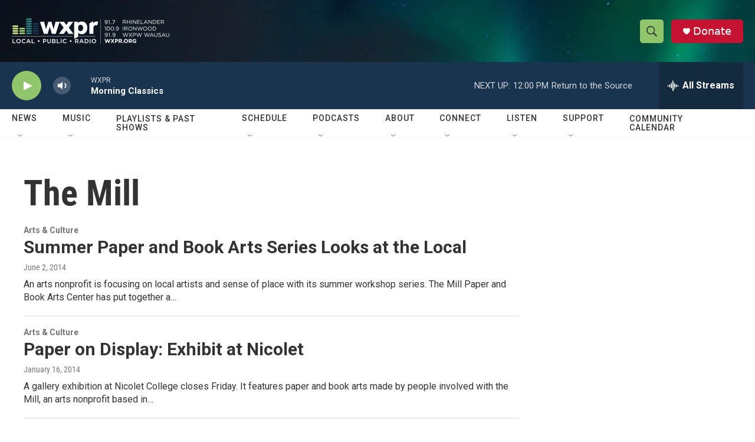

--- FILE ---
content_type: text/html; charset=utf-8
request_url: https://www.google.com/recaptcha/api2/aframe
body_size: 186
content:
<!DOCTYPE HTML><html><head><meta http-equiv="content-type" content="text/html; charset=UTF-8"></head><body><script nonce="kGpHPAVPeCl8qOIm6QqxTw">/** Anti-fraud and anti-abuse applications only. See google.com/recaptcha */ try{var clients={'sodar':'https://pagead2.googlesyndication.com/pagead/sodar?'};window.addEventListener("message",function(a){try{if(a.source===window.parent){var b=JSON.parse(a.data);var c=clients[b['id']];if(c){var d=document.createElement('img');d.src=c+b['params']+'&rc='+(localStorage.getItem("rc::a")?sessionStorage.getItem("rc::b"):"");window.document.body.appendChild(d);sessionStorage.setItem("rc::e",parseInt(sessionStorage.getItem("rc::e")||0)+1);localStorage.setItem("rc::h",'1769614008576');}}}catch(b){}});window.parent.postMessage("_grecaptcha_ready", "*");}catch(b){}</script></body></html>